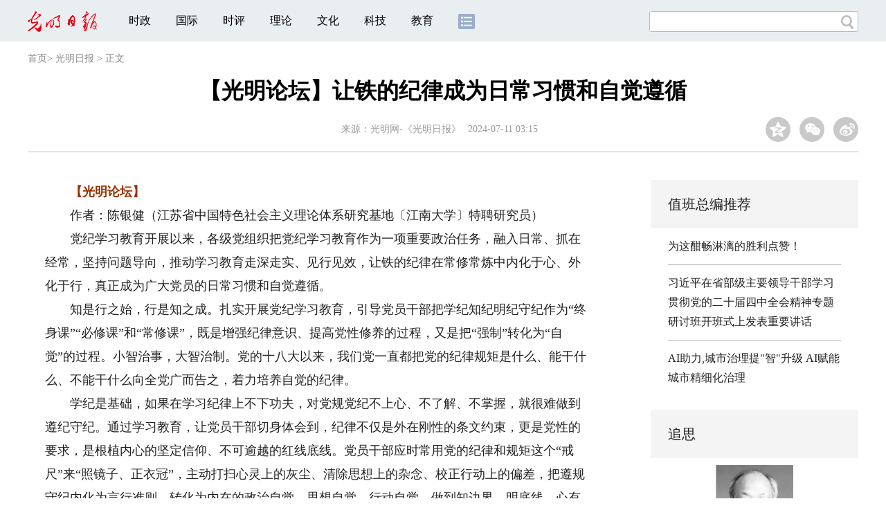

--- FILE ---
content_type: text/html
request_url: https://news.gmw.cn/2024-07/11/content_37433233.htm
body_size: 10997
content:
<!DOCTYPE html>
<html>
<head>
<!-- tplID:46742 2018文章页_光明日报-->
<script src="//img.gmw.cn/js/public_share.js" atremote></script>
<meta charset="UTF-8" />
<meta http-equiv="Cache-Control" content="max-age=0" />
<meta http-equiv="pragma" content="no-cache" />
<meta http-equiv="Expires" content="0" />
<meta name="renderer" content="webkit|ie-stand|ie-comp">
<meta name="viewport" content="width=device-width, initial-scale=1.0, minimum-scale=1.0, maximum-scale=3.0, user-scalable=no" >
<meta http-equiv="X-UA-Compatible" content="IE=10,chrome=1"/>
<meta name="description" content="纪律是有刚度又有温度的规定，是不可触碰的“高压线”，也是干事创业的“通行证”。坚持严格管理和关心信任相统一，让广大党员干部在纪律上管得住身心，在事业上放得开手脚。">
<meta name="keywords" content="&nbsp">
<meta name="filetype" content="0">
<meta name="publishedtype" content="1">
<meta name="pagetype" content="1">
<META name="catalogs" content="4108">
<META name="contentid" content="37433233">
<META name="publishdate" content="2024-07-11">
<META name="author" content="董大正">
<link atremote type="text/css" rel="stylesheet" href="//img.gmw.cn/css/con_style.css?_=20201027" />
<link atremote type="text/css" rel="stylesheet" href="//img.gmw.cn/css/content_global.css">
<link atremote type="text/css" rel="stylesheet" href="//img.gmw.cn/css/public_gmw.css">
<script src="//img.gmw.cn/js/jquery.js" atremote></script>
<script src="//img.gmw.cn/js/require/config.js?_=20201027" atremote></script>
<script src="//img.gmw.cn/js/require.js" atremote></script>
<script src="//img.gmw.cn/js/require/conMediaMain.js?_=20201027" atremote></script>
<style>
.u-slogan1{float: left;font-size: 14px;padding: 0 0 0 20px;}
</style>
<title>
【光明论坛】让铁的纪律成为日常习惯和自觉遵循
_光明网</title>
</head>
<body class="g-mobile">
<!-- 分享默认图 开始 -->
<div style="position:absolute;top:-9999px;left:-9999px;width:0px;height:0px;overflow:hidden;display:none;"><img atremote src="//img.gmw.cn/pic/gmwLogo_share.jpg"></div>
<!-- 分享默认图 结束 -->
<!--微信分享提示 开始-->
<div class="g-wxTips">
	<div class="m-wxtop-tip">
		<div class="m-con">
			<p class="m-tipText">
				点击右上角<img atremote="" src="//img.gmw.cn/pic/mgmw/iconshare.png" class="u-qq">微信好友
			</p>
			<p class="m-tipText">
				<img atremote="" src="//img.gmw.cn/pic/mgmw/pengyouquan.png" class="u-qq">朋友圈
			</p>
			<p class="m-tipShare"><img atremote="" src="//img.gmw.cn/pic/mgmw/layershare.png" class="u-share"></p>
		</div>
	</div>
	<div class="m-wxdown-tip">
		<div class="m-con">
			<p class="m-tipText">点击浏览器下方“<img atremote="" src="//img.gmw.cn/pic/mgmw/lineshare.png">”分享微信好友Safari浏览器请点击“<img atremote="" src="//img.gmw.cn/pic/mgmw/share.png">”按钮</p>
			<p class="m-tip"><img atremote="" src="//img.gmw.cn/pic/mgmw/arrow.png"></p>
		</div>
	</div>
</div>
<!--微信分享提示 结束-->
<!--顶部广告 start-->
<div class="u-top-ad" id="top-ad"></div>
<!--顶部广告 end-->
<!--头部 start-->
<div class="g-header">
    <div class="m-channel-head">
        <div class="g-layout">
            <div class="m-logo" style="padding-top:3px;">
                <!--频道logo start-->
                <a atremote href="//news.gmw.cn/node_4108.htm" target="_blank"><img atremote src="//img.gmw.cn/pic/contentlogo/4108.gif"></a>
                <!--频道logo end-->
            </div>
            <!--导航-->
    		<!-- 新版文章页头部导航 ssi -->
<!--手机端导航s-->
<span class="m-mobile-nav-btn"><img atremote="" src="//img.gmw.cn/pic/mgmw/mline.png"></span>
<img class="m-to-pc" src="//img.gmw.cn/pic/conimages/m_pc_btn.png" atremote="">
<img class="m-to-mob" src="//img.gmw.cn/pic/conimages/m_mobile_btn.png" atremote="">
<div class="m-mobile-nav">
    <a href="javascript:void(0);" id="u-navClose"><img atremote src="//img.gmw.cn/pic/mgmw/mClose.png" /></a>
    <div class="m-navTitle">
        <span></span>
        <h1>全部导航</h1>
    </div>
    <ul>
        <li><a atremote href="//politics.gmw.cn/" target="_blank">时政</a></li>
        <li><a atremote href="//world.gmw.cn/" target="_blank">国际</a></li>
        <li><a atremote href="//guancha.gmw.cn/" target="_blank">时评</a></li>
        <li><a atremote href="//theory.gmw.cn/" target="_blank">理论</a></li>
        <li><a atremote href="//culture.gmw.cn/" target="_blank">文化</a></li>
        <li><a atremote href="//tech.gmw.cn/" target="_blank">科技</a></li>
        <li><a atremote href="//edu.gmw.cn/" target="_blank">教育</a></li>
        <li><a atremote href="//economy.gmw.cn/" target="_blank">经济</a></li>
        <li><a atremote href="//life.gmw.cn/" target="_blank">生活</a></li>
		<li><a atremote href="//legal.gmw.cn/" target="_blank">法治</a></li>
        <li><a atremote href="//topics.gmw.cn/" target="_blank">专题</a></li>
        <li><a atremote href="//en.gmw.cn/" target="_blank">ENGLISH</a></li>   
    </ul>
    <div class="f-search">
        <div class="m-input-group">
            <input id="searchTextMob" type="text" value="" name="q" >
            <button class="u-btn" type="submit" id="submitSMob"></button>
        </div>
    </div>
</div>
<!--手机端导航e-->
<!--电脑端导航s-->
<div class="m-channel-nav">
    <ul class="m-nav">
        <li> <a href="//politics.gmw.cn/" target="_blank">时政</a> </li>
        <li> <a href="//world.gmw.cn/" target="_blank">国际</a> </li>
        <li> <a href="//guancha.gmw.cn/" target="_blank">时评</a> </li>
        <li> <a href="//theory.gmw.cn/" target="_blank">理论</a> </li>
        <li> <a href="//culture.gmw.cn/" target="_blank">文化</a> </li>
        <li> <a href="//tech.gmw.cn/" target="_blank">科技</a> </li>
        <li> <a href="//edu.gmw.cn/" target="_blank">教育</a> </li>
        <!--<li> <a href="//economy.gmw.cn/" target="_blank">经济</a> </li>
        <li> <a href="//life.gmw.cn/" target="_blank">生活</a> </li>
        <li> <a href="//legal.gmw.cn/" target="_blank">法治</a> </li>-->
        <li class="more-nav-btn"> <a href="//www.gmw.cn/map.htm" target="_blank"><img src="//img.gmw.cn/pic/conimages/con_headIcon.png" /></a> </li>
    </ul>
</div>
<!--电脑端导航e-->
            <!--搜索-->
            <!-- 新版搜索 ssi -->
<meta charset="UTF-8" />
<div class="f-search">
    <div class="m-input-group">
        <input id="searchText" type="text" value="" name="q" >
        <button class="u-btn" type="submit" id="submitS"></button>
    </div>
</div>
            <div class="u-slogan1">文化人 天下事</div>
            <div class="u-reading">正在阅读：
                【光明论坛】让铁的纪律成为日常习惯和自觉遵循
            </div>
        </div>
    </div>
    
</div>
<!--头部 end-->
<!--导航 stsrt-->
<div class="g-crumbs">
    <a href="http://www.gmw.cn/">首页</a><font>&gt; </font>
    <a href="../../node_4108.htm"><img src="//img.gmw.cn/pic/contentlogo/4108.gif" id="ArticleChannelID"></a><a href="../../node_4108.htm"  target="_blank"  class="">光明日报</a>
    <font>&gt; </font><font>正文</font> 
</div>
<!--导航 end-->
<!--正文主体部分 start-->
<div class="g-main">
    <!--正文标题 start-->
    <div class="m-title-box">
        <h1 class="u-title">
            【光明论坛】让铁的纪律成为日常习惯和自觉遵循
        </h1>
        <div class="m-con-info">
            <!--稿件信息 strat-->
            <div class="m_tips">
                <span class="m-con-source">来源：<a href="https://epaper.gmw.cn/gmrb/html/2024-07/11/nw.D110000gmrb_20240711_2-02.htm" target="_blank">光明网-《光明日报》</a></span><span class="m-con-time">2024-07-11 03:15</span>
            </div>
            <!--稿件信息 end-->
            <div class="m-share">
                <div class="share" id="share"> <a class="share-qqzone"><i></i></a> <a class="share-wechat" href="javascript:;"><i></i>
                    <div class="bg-code"></div>
                    <div class="qrcode"></div>
                    <span class="close-btn">X</span></a> <a class="share-weibo"><i></i></a> </div>
            </div>
        </div>
    </div>
    <!--正文标题 end-->
    <!--左侧栏 start-->
    <div class="m-l-main">
        <!--文章正文 start-->
        <div id="articleBox" class="con-text">
            <div id="article_inbox">
                <div class="m-player_box" id="video">
                    <div id="a1"></div>
                </div>
                <div id="MultiAttachPh" style="display: none">
                    
                </div>
                <div id="PicUrlPh" style="display: none">
                    
                </div>
				<div id="SubtitlePh" style="display: none"></div>
                <!--小调查start-->
                <p id="voteiFrameP" style="display:none;"> </p>    <div class="m-vote-wrap black14">      <div class="m-votearea">        <form id="voteform">          <div class="m-vote-list"><p style="text-align:center;color:#008000;">调查问题加载中，请稍候。<br/>若长时间无响应，请刷新本页面</p></div>        </form>        <div class="btn-research" style="display:none;"><input type="button" id="btnsubmit" class="btn-submit" value="提 交" /></div>      </div>      <div id="result"></div>    </div>    
    			<!--小调查end-->
                <div class="u-mainText">
<!--enpproperty <articleid>37433233</articleid><date>2024-07-11 03:15:00.0</date><author></author><title>【光明论坛】让铁的纪律成为日常习惯和自觉遵循</title><keyword>&nbsp;</keyword><subtitle></subtitle><introtitle> </introtitle><siteid>2</siteid><nodeid>4108</nodeid><nodename>光明日报</nodename><nodesearchname>光明日报</nodesearchname>/enpproperty--><!--enpcontent--><!--enpcontent--><p><strong><font color="#993300">　　【光明论坛】</font></strong></p>
<p>　　作者：陈银健（江苏省中国特色社会主义理论体系研究基地〔江南大学〕特聘研究员）</p>
<p>　　党纪学习教育开展以来，各级党组织把党纪学习教育作为一项重要政治任务，融入日常、抓在经常，坚持问题导向，推动学习教育走深走实、见行见效，让铁的纪律在常修常炼中内化于心、外化于行，真正成为广大党员的日常习惯和自觉遵循。</p>
<p>　　知是行之始，行是知之成。扎实开展党纪学习教育，引导党员干部把学纪知纪明纪守纪作为“终身课”“必修课”和“常修课”，既是增强纪律意识、提高党性修养的过程，又是把“强制”转化为“自觉”的过程。小智治事，大智治制。党的十八大以来，我们党一直都把党的纪律规矩是什么、能干什么、不能干什么向全党广而告之，着力培养自觉的纪律。</p>
<p>　　学纪是基础，如果在学习纪律上不下功夫，对党规党纪不上心、不了解、不掌握，就很难做到遵纪守纪。通过学习教育，让党员干部切身体会到，纪律不仅是外在刚性的条文约束，更是党性的要求，是根植内心的坚定信仰、不可逾越的红线底线。党员干部应时常用党的纪律和规矩这个“戒尺”来“照镜子、正衣冠”，主动打扫心灵上的灰尘、清除思想上的杂念、校正行动上的偏差，把遵规守纪内化为言行准则，转化为内在的政治自觉、思想自觉、行动自觉，做到知边界、明底线，心有所守、身有所循、行有所止，自觉在思想上划出红线、在行为上明确界限，不断提高思想觉悟、精神境界、道德修养。</p>
<p>　　古语有云：“政者，正也。子帅以正，孰敢不正？”领导干部既是党纪学习教育的组织者、推动者、实践者，又是执行党的纪律和规矩的风向标。领导干部以身作则、率先垂范，就能成为无声的命令，产生强大的感召力。反之，如果领导干部不带头遵守纪律、维护纪律，就会形成“破窗效应”，导致纪律松弛、人心涣散。各级领导干部要在讲党纪、守规矩上作表率，坚决纠正“纪律是用来管别人而非管自己”的错误认识。要求别人做到的，自己首先做到，要求别人不做的，自己首先不做，形成“头雁”领航、“群雁”齐飞的良好局面。</p>
<p>　　无数事实证明，党员干部“破法”，无不始于“破纪”。要把党的纪律和规矩贯穿于日常教育管理监督中，综合运用多种方式，层层设防、时时提醒、防微杜渐，主动和准确运用“四种形态”，注重抓早抓小，让“红脸”“出汗”成为常态，使党员干部不犯或少犯错误，不断增强纪律意识和规矩意识。要把纪律和规矩挺在前面，坚持纪严于法、纪在法前，在法律红线之前架起带电的纪律“高压线”，使纪律和规矩真正成为管党治党的“戒尺”，用纪律和规矩管住大多数，防止党员干部由“小错”酿成“大祸”。要坚持党性党风党纪一起抓，摒弃“违纪只是小节、违法才去处理”的错误认知，发现问题线索及时追踪，触犯纪律立刻处理，最大限度正“歪树”、治“病树”、拔“烂树”、护“森林”，让党员干部知敬畏、存戒惧、守底线。要树牢严管就是厚爱的理念，始终在严管中彰显组织对党员干部的厚爱，让党员干部知晓纪律是有刚度又有温度的规定，是不可触碰的“高压线”，也是干事创业的“通行证”。坚持严格管理和关心信任相统一，让广大党员干部在纪律上“管得住身心”，同时在事业上“放得开手脚”。</p>
<p>　　正所谓：“天下之事，不难于立法，而难于法之必行。”纪律的生命力在于执行，加强党的纪律建设，关键在于执行。一项好的制度，如果不去执行，就会形同虚设；执行不到位不精准，就难以发挥应有的作用，更会影响甚至损害纪律的权威性、严肃性。执纪得当、施纪合理，才能真正让铁规发力、铁纪生威。遵守党的纪律是无条件的，要说到做到，有纪必执，有违必查，坚持党纪面前党员人人平等，保持纪律持续的威慑力。</p>
<p>　　自修之道，莫难于养心。纪律入不了内心、形成不了自觉，从严执纪的效果、追责问责的效应都会大打折扣。党的纪律建设是一项长期工程，各级党组织和党员干部要时时刻刻用党的纪律校正思想和行动，把他律要求转化为内在追求，如此方能经得起各种考验和诱惑，使纪律和规矩真正在心中立起来、严起来。</p>
<p>　　《光明日报》（2024年07月11日 02版）</p><!--/enpcontent--><!--/enpcontent-->
					
                    
                    <!--责编-->
                    <div class="m-zbTool liability">
                    	<span>[ </span>
                    	<span class="liability">责编：董大正</span><span> ]</span> </div>
                </div>
                <div class="u-moreText">阅读剩余全文（<span class="u-percent"></span>）</div>
            </div>
        </div>
		<!--取附件设置视频封面 start-->
        <div id="titleImgWrap" style="display:none;">
            
        </div>
        <!--取附件设置视频封面 end-->
        <!--文章正文 end-->
        <div class="u-conBottomLine"></div>
        <!--QRcode-->
    	<!-- 新版文章页正文下方二维码 ssi -->
<meta charset="UTF-8" />
<div class="u-QRcode"><img src="//img.gmw.cn/content_banner/content_840x120_qrcodes.jpg"></div>

        
    </div>
    <!--左侧栏 end-->
    <!--右侧栏 start-->
    <div class="m-r-main no-Mobile">
	     <!-- tplID:46847 nodeId:120943 -->
         <!-- tplID:46874 nodeID:120943-->
<meta charset="UTF-8" />
<style>
.m_zongbian h2,.m_hexin h2{ font-size:20px; line-height:70px;font-weight: normal; padding:0 25px; display:block; height:70px; background:#f4f4f4;}
.m_zongbian li,.m_hexin li{ margin:0 25px; line-height:28px; margin-top:12px; padding-bottom:12px; border-bottom:1px solid #bbbbbb; font-size:16px;}
.m_hexin{ margin-top:20px;}
.m_hexin .m_pic_list{margin:12px 25px; overflow:hidden;border-bottom:1px solid #bbbbbb; padding-bottom:12px;}
.m_hexin .m_pic_list img{ width:70px; float:left; margin-right:10px;}
.m_hexin .m_pic_list p{ font-size:14px;}
.m_pic{ background:#f4f4f4; padding:0 25px;margin-top:20px;}
.m_pic h2{ font-size:20px; line-height:70px;font-weight: normal;}
.m_pic li img{ width:100%; display:block;}
.m_pic li span{ font-size:16px; width:100%; text-align:center; height:70px; line-height:62px; display:block;overflow: hidden;text-overflow:ellipsis;white-space: nowrap;}
/*追思*/
.m_zs{margin-top:10px; margin-bottom:20px;}
.m_imgWrap_block { width: 250px; margin:0 auto; overflow: hidden; position: relative;}
.m_imgWrap_block img { width: 250px; transition: all 0.8s; } 
.m_imgWrap_block img:hover { transform: scale(1.1); } 
.m_title_block { width: 250px; margin:9px auto 0 auto; text-align:center; color: #2b2f37; } 
.m_title_block a { color: #2b2f37; } 
.m_zs .m_zsSearch { width: 250px; margin:13px auto 0 auto; height: 24px; line-height: 24px; background: #f3f3f3; border: 1px solid #d9d9dc; position: relative; } 
.m_zs .m_zsSearch #u_text { border: none; background: none; margin-left: 10px; width: 210px; height: 24px; line-height: 24px; } 
.m_zs .m_zsSearch #u_button { position: absolute; cursor: pointer; background: url("https://img.gmw.cn/images/47811.files/images/index_search.png") no-repeat; width: 15px; height: 15px; right: 5px; top: 4.5px; border: none; background-size: contain; }
.m_names{overflow:hidden; clear:both; width:250px; margin:0 auto;}
.m_names a{font-size: 12px; width:16.6%; text-align:center; display:block; float:left; color: #696f7b; line-height: 26px; height: 26px;}
.m_ulList{margin-top:20px;}
#m_search_list, #u_hot {
    display: none;
}
@media screen and (max-width: 640px) {
.g-main .m-r-main{ width:100%!important;}
.m_imgWrap_block{width:90%; padding:0 5%;}
.m_imgWrap_block img{width:100%;}
.m_title_block,.m_names{width:90%;}
.m_zs .m_zsSearch{width:80%;}
}
</style>

<div class="m_zongbian">
     <h2>值班总编推荐</h2>
	 <ul>
	     <li>
	         <a href="https://guancha.gmw.cn/2026-01/21/content_38550157.htm" target="_blank" atremote>为这酣畅淋漓的胜利点赞！</a>
	     </li>
		 <li>
		     <a href="https://politics.gmw.cn/2026-01/20/content_38547888.htm" target="_blank" atremote>习近平在省部级主要领导干部学习贯彻党的二十届四中全会精神专题研讨班开班式上发表重要讲话</a>
		 </li>
		 <li>
		     <a href="http://www.gov.cn/node_11199/content_38548398.htm" target="_blank" atremote><A title="" href="https://news.gmw.cn/2026-01/21/content_38548301.htm" target=_blank>AI助力,城市治理提"智"升级</A> <A title="" href="https://news.gmw.cn/2026-01/21/content_38548302.htm" target=_blank>AI赋能城市精细化治理</A></a>
		 </li>
	 </ul>
</div>
<div class="m_hexin">
     <h2>追思</h2>
	 <div class="m_zs">
		<div class="m_con">
			<div class="m_imgWrap_block"><a href="https://topics.gmw.cn/2026-01/21/content_38548410.htm" atremote target="_blank"><img atremote src="https://imgnews.gmw.cn/attachement/jpg/site2/20260121/f44d305ea1af2ada5efe08.jpg" border="0"></a></div><p class="m_title_block"><a href="https://topics.gmw.cn/2026-01/21/content_38548410.htm" atremote target="_blank">地质学家丁国瑜院士逝世</a></p>
			<!--搜索-->
			<div class="m_zsSearch">
				<input type="text" id="u_text" value="""" maxlength="24" placeholder="曾融生">
				<input type="button" id="u_button" value="""">
			</div>
			<a id="u_hot" href="https://topics.gmw.cn/2021-10/03/content_35210048.htm" target="_blank">张涵信</a>
				<div id="m_search_list">
                  <a atremote href="https://topics.gmw.cn/2026-01/21/content_38548410.htm" target="_blank">&nbsp;</a><a atremote href="https://topics.gmw.cn/2026-01/19/content_38544915.htm" target="_blank">梁栋材</a><a atremote href="https://topics.gmw.cn/2026-01/18/content_38543063.htm" target="_blank">魏宝文</a><a atremote href="https://topics.gmw.cn/2026-01/17/content_38542584.htm" target="_blank">龚知本</a><a atremote href="https://topics.gmw.cn/2026-01/14/content_38536733.htm" target="_blank">&nbsp;</a><a atremote href="https://topics.gmw.cn/2026-01/09/content_38528220.htm" target="_blank">简水生</a><a atremote href="https://topics.gmw.cn/2026-01/07/content_38523875.htm" target="_blank">周立伟</a><a atremote href="https://topics.gmw.cn/2025-12/29/content_38506833.htm" target="_blank">&nbsp;</a><a atremote href="https://topics.gmw.cn/2025-12/23/content_38494580.htm" target="_blank">黄培康</a><a atremote href="https://topics.gmw.cn/2025-12/06/content_38461673.htm" target="_blank">王迅,</a><a atremote href="https://topics.gmw.cn/2025-12/01/content_38451494.htm" target="_blank">赵柏林</a><a atremote href="https://topics.gmw.cn/2025-11/18/content_38420412.htm" target="_blank">沈闻孙</a><a atremote href="https://topics.gmw.cn/2025-11/03/content_38388413.htm" target="_blank">任阵海</a><a atremote href="https://topics.gmw.cn/2025-10/18/content_38350878.htm" target="_blank">量子群,富兰克林奖章,1986年,可解性,代数结构</a><a atremote href="https://topics.gmw.cn/2025-09/20/content_38298436.htm" target="_blank"></a><a atremote href="https://topics.gmw.cn/2025-09/16/content_38289388.htm" target="_blank">王思敬</a><a atremote href="https://topics.gmw.cn/2025-09/08/content_38272424.htm" target="_blank">喻树迅</a><a atremote href="https://topics.gmw.cn/2025-09/01/content_38257595.htm" target="_blank">姚守拙</a><a atremote href="https://topics.gmw.cn/2025-08/28/content_38248738.htm" target="_blank">于本水</a><a atremote href="https://topics.gmw.cn/2025-08/24/content_38238564.htm" target="_blank">孙传尧</a><a atremote href="https://topics.gmw.cn/2025-08/23/content_38237618.htm" target="_blank">伍荣生</a><a atremote href="https://topics.gmw.cn/2025-08/05/content_38199784.htm" target="_blank">汪槱生</a><a atremote href="https://topics.gmw.cn/2025-08/01/content_38193448.htm" target="_blank">周恒</a><a atremote href="https://topics.gmw.cn/2025-07/12/content_38149337.htm" target="_blank">&nbsp;</a><a atremote href="https://topics.gmw.cn/2025-07/09/content_38143854.htm" target="_blank"></a><a atremote href="https://topics.gmw.cn/2025-07/07/content_38138570.htm" target="_blank">&nbsp;</a><a atremote href="https://topics.gmw.cn/2025-07/01/content_38127950.htm" target="_blank">黄本立</a><a atremote href="https://topics.gmw.cn/2025-06/12/content_38087662.htm" target="_blank">&nbsp;</a><a atremote href="https://topics.gmw.cn/2025-05/30/content_38061665.htm" target="_blank">汪承灏</a><a atremote href="https://topics.gmw.cn/2025-05/30/content_38061741.htm" target="_blank">孙鑫</a><a atremote href="https://topics.gmw.cn/2025-05/25/content_38046626.htm" target="_blank">顾玉东</a><a atremote href="https://topics.gmw.cn/2025-05/15/content_38026131.htm" target="_blank"></a><a atremote href="https://topics.gmw.cn/2025-05/11/content_38018549.htm" target="_blank"></a><a atremote href="https://topics.gmw.cn/2025-04/24/content_37987122.htm" target="_blank">&nbsp;</a><a atremote href="https://topics.gmw.cn/2025-04/15/content_37967136.htm" target="_blank">&nbsp;</a><a atremote href="https://topics.gmw.cn/2025-04/11/content_37960436.htm" target="_blank">郭爱克</a><a atremote href="https://topics.gmw.cn/2025-04/03/content_37947513.htm" target="_blank">&nbsp;</a><a atremote href="https://topics.gmw.cn/2025-03/17/content_37910483.htm" target="_blank">李德平</a><a atremote href="https://topics.gmw.cn/2025-03/03/content_37882856.htm" target="_blank">汪懋华</a><a atremote href="https://topics.gmw.cn/2025-02/26/content_37873021.htm" target="_blank">&nbsp;</a><a atremote href="https://topics.gmw.cn/2025-02/20/content_37862241.htm" target="_blank">&nbsp;</a><a atremote href="https://topics.gmw.cn/2025-02/07/content_37837538.htm" target="_blank">黄旭华</a><a atremote href="https://topics.gmw.cn/2025-01/26/content_37821559.htm" target="_blank">裴荣富</a><a atremote href="https://topics.gmw.cn/2025-01/22/content_37814050.htm" target="_blank">高镇同</a><a atremote href="https://topics.gmw.cn/2025-01/21/content_37810621.htm" target="_blank">&nbsp;</a><a atremote href="https://topics.gmw.cn/2025-01/05/content_37778653.htm" target="_blank">王正国</a><a atremote href="https://topics.gmw.cn/2024-12/31/content_37771588.htm" target="_blank">邢球痕</a><a atremote href="https://topics.gmw.cn/2024-12/24/content_37757144.htm" target="_blank">施仲衡</a><a atremote href="https://topics.gmw.cn/2024-10/12/content_37610936.htm" target="_blank">田昭武</a><a atremote href="https://topics.gmw.cn/2024-10/07/content_37599621.htm" target="_blank">叶铭汉</a><a atremote href="https://topics.gmw.cn/2024-08/18/content_37506711.htm" target="_blank">周光召</a><a atremote href="https://topics.gmw.cn/2024-08/17/content_37506709.htm" target="_blank">沈绪榜</a><a atremote href="https://topics.gmw.cn/2024-08/05/content_37482529.htm" target="_blank">李政道</a><a atremote href="https://topics.gmw.cn/2024-08/02/content_37478169.htm" target="_blank">刘昌孝</a><a atremote href="https://topics.gmw.cn/2024-07/21/content_37450789.htm" target="_blank">林尚扬</a><a atremote href="https://topics.gmw.cn/2024-07/15/content_37440203.htm" target="_blank">张寿荣</a><a atremote href="https://topics.gmw.cn/2024-07/15/content_37439093.htm" target="_blank">张存浩</a><a atremote href="https://topics.gmw.cn/2024-07/02/content_37414374.htm" target="_blank">宋家树</a><a atremote href="https://topics.gmw.cn/2024-07/02/content_37414316.htm" target="_blank">刘桂生</a><a atremote href="https://topics.gmw.cn/2024-05/01/content_37300298.htm" target="_blank">万惠霖</a><a atremote href="https://topics.gmw.cn/2024-04/28/content_37292770.htm" target="_blank">常印佛</a><a atremote href="https://topics.gmw.cn/2024-04/03/content_37245274.htm" target="_blank">计亮年&nbsp;</a><a atremote href="https://topics.gmw.cn/2024-03/09/content_37194054.htm" target="_blank">&nbsp;</a><a atremote href="https://topics.gmw.cn/2024-03/02/content_37180042.htm" target="_blank">孙钧</a><a atremote href="https://topics.gmw.cn/2024-02/24/content_37163352.htm" target="_blank">&nbsp;</a><a atremote href="https://topics.gmw.cn/2024-02/21/content_37157369.htm" target="_blank">朱起鹤&nbsp;</a><a atremote href="https://topics.gmw.cn/2024-02/07/content_37137373.htm" target="_blank">朱伯芳</a><a atremote href="https://topics.gmw.cn/2024-02/03/content_37129953.htm" target="_blank">胡和生</a><a atremote href="https://topics.gmw.cn/2024-01/29/content_37116129.htm" target="_blank">盛志勇</a><a atremote href="https://topics.gmw.cn/2024-01/03/content_37067834.htm" target="_blank">&nbsp;</a><a atremote href="https://topics.gmw.cn/2023-12/30/content_37062690.htm" target="_blank">&nbsp;</a><a atremote href="https://topics.gmw.cn/2023-12/19/content_37038888.htm" target="_blank">&nbsp;</a><a atremote href="https://topics.gmw.cn/2023-12/14/content_37027077.htm" target="_blank">王子才</a><a atremote href="https://topics.gmw.cn/2023-12/07/content_37014045.htm" target="_blank">肖序常</a><a atremote href="https://topics.gmw.cn/2023-12/05/content_37009151.htm" target="_blank">徐承恩</a><a atremote href="https://topics.gmw.cn/2023-11/26/content_36990341.htm" target="_blank">&nbsp;</a><a atremote href="https://topics.gmw.cn/2023-11/24/content_36988750.htm" target="_blank">曹春晓</a><a atremote href="https://topics.gmw.cn/2023-11/19/content_36975259.htm" target="_blank">王明庥</a><a atremote href="https://topics.gmw.cn/2023-11/13/content_36963197.htm" target="_blank">秦裕琨</a><a atremote href="https://topics.gmw.cn/2023-11/13/content_36963200.htm" target="_blank">汪忠镐</a><a atremote href="https://topics.gmw.cn/2023-11/12/content_36960493.htm" target="_blank">钟万勰</a><a atremote href="https://topics.gmw.cn/2023-11/01/content_36936456.htm" target="_blank">袁权</a><a atremote href="https://topics.gmw.cn/2023-10/26/content_36920407.htm" target="_blank">&nbsp;</a><a atremote href="https://topics.gmw.cn/2023-10/23/content_36912224.htm" target="_blank">&nbsp;</a><a atremote href="https://topics.gmw.cn/2023-10/23/content_36912298.htm" target="_blank">韩大匡</a><a atremote href="https://topics.gmw.cn/2023-10/08/content_36878561.htm" target="_blank">潘镜芙</a><a atremote href="https://topics.gmw.cn/2023-10/04/content_36870435.htm" target="_blank">郑光美</a><a atremote href="https://topics.gmw.cn/2023-08/30/content_36797918.htm" target="_blank">胡英</a><a atremote href="https://topics.gmw.cn/2023-07/12/content_36692159.htm" target="_blank">汪应洛</a><a atremote href="https://topics.gmw.cn/2023-07/02/content_36668524.htm" target="_blank">凌永顺</a><a atremote href="https://topics.gmw.cn/2023-06/23/content_36647033.htm" target="_blank">钟训正</a><a atremote href="https://topics.gmw.cn/2023-06/12/content_36625840.htm" target="_blank">刘守仁</a><a atremote href="https://topics.gmw.cn/2023-06/06/content_36614174.htm" target="_blank">陆元九</a><a atremote href="https://topics.gmw.cn/2023-06/02/content_36605908.htm" target="_blank">关兴亚</a><a atremote href="https://topics.gmw.cn/2023-05/31/content_36598000.htm" target="_blank">万哲先</a><a atremote href="https://topics.gmw.cn/2023-05/19/content_36572604.htm" target="_blank">毛江森</a><a atremote href="https://topics.gmw.cn/2022-12/24/content_36254791.htm" target="_blank">&nbsp;</a><a atremote href="https://topics.gmw.cn/2022-12/24/content_36254821.htm" target="_blank">&nbsp;</a><a atremote href="https://topics.gmw.cn/2022-12/23/content_36253532.htm" target="_blank">张友尚</a><a atremote href="https://topics.gmw.cn/2022-12/23/content_36253583.htm" target="_blank">卢强</a>
			  </div>
			<!--姓名 开始-->
			<div class="m_names m_clearfix">
			  <a atremote href="https://topics.gmw.cn/2026-01/19/content_38544915.htm" target="_blank">梁栋材</a><a atremote href="https://topics.gmw.cn/2026-01/18/content_38543063.htm" target="_blank">魏宝文</a><a atremote href="https://topics.gmw.cn/2026-01/17/content_38542584.htm" target="_blank">龚知本</a><a atremote href="https://topics.gmw.cn/2026-01/14/content_38536733.htm" target="_blank">左铁镛</a><a atremote href="https://topics.gmw.cn/2026-01/09/content_38528220.htm" target="_blank">简水生</a><a atremote href="https://topics.gmw.cn/2026-01/07/content_38523875.htm" target="_blank">周立伟</a><a atremote href="https://topics.gmw.cn/2025-12/29/content_38506833.htm" target="_blank">吴锋</a><a atremote href="https://topics.gmw.cn/2025-12/23/content_38494580.htm" target="_blank">黄培康</a><a atremote href="https://topics.gmw.cn/2025-12/06/content_38461673.htm" target="_blank">王迅</a><a atremote href="https://topics.gmw.cn/2025-12/01/content_38451494.htm" target="_blank">赵柏林</a><a atremote href="https://topics.gmw.cn/2025-11/18/content_38420412.htm" target="_blank">沈闻孙</a><a atremote href="https://topics.gmw.cn/2025-11/03/content_38388413.htm" target="_blank">任阵海</a>
			</div>
			<!--姓名 结束-->
	  </div>
	</div>
	<!--光明导读 开始-->
	<h2>光明导读</h2>
	<ul class="m_ulList">	<li><a atremote href="http://www.gov.cn/node_11199/content_38548400.htm" target="_blank"><A title="" href="https://news.gmw.cn/2026-01/21/content_38548298.htm" target=_blank>峡谷村寨的“增收账”</A> <A title="" href="https://news.gmw.cn/2026-01/21/content_38548297.htm" target=_blank>设施大棚的“致富果”</A></a></li><li><a atremote href="https://news.gmw.cn/2026-01/21/content_38548330.htm" target="_blank">跨文化翻译须坚守文化主体性 从"风土"对外翻译说起</a></li><li><a atremote href="https://news.gmw.cn/2026-01/21/content_38548331.htm" target="_blank">横店变“竖店”：浙江横店这样推动微短剧“出海”</a></li><li><a atremote href="https://news.gmw.cn/2026-01/21/content_38548323.htm" target="_blank">湖北迎战寒潮——科技助力抗冰保电</a></li><li><a atremote href="https://news.gmw.cn/2026-01/21/content_38548286.htm" target="_blank">内蒙古科右前旗便捷高效路网助力乡村振兴</a></li></ul>
	<!--光明导读 结束-->
</div>
<div class="m_pic">
     <h2>光明图片</h2>
	 <ul><li><a href="https://politics.gmw.cn/2026-01/20/content_38548015.htm" target="_blank" atremote><img src="https://imgnews.gmw.cn/attachement/jpg/site2/20260120/f44d305ea4b62ad9b7055f.jpg" border="0"></a><span><a href="https://politics.gmw.cn/2026-01/20/content_38548015.htm" target="_blank" atremote>习近平在省部级主要领导干部专题研讨班开班式上讲话</a></span></li><li><a href="https://culture.gmw.cn/2026-01/21/content_38548850.htm" target="_blank" atremote><img src="https://imgnews.gmw.cn/attachement/jpg/site2/20260121/f44d305ea1af2ada74f10d.jpg" border="0"></a><span><a href="https://culture.gmw.cn/2026-01/21/content_38548850.htm" target="_blank" atremote>古蜀文物来京“出差”，三星堆-金沙遗址“双星耀世”</a></span></li><li><a href="http://difang.gmw.cn/2026-01/21/content_38548970.htm" target="_blank" atremote><img src="https://imgnews.gmw.cn/attachement/jpg/site2/20260121/005056b804d42ada7d6e03.jpg" border="0"></a><span><a href="http://difang.gmw.cn/2026-01/21/content_38548970.htm" target="_blank" atremote>各地推动高质量发展观察</a></span></li></ul></div>
<script>
$(function(){
   $(".m_zongbian li:last").css({"border-bottom":"none"});
   $(".m_hexin li:last").css({"border-bottom":"none"});
   //追思搜索
    function search_fn(text,btn){
    	var _url = $("#u_hot").attr("href");
        $(text).attr("placeholder",$("#u_hot").text());
        $(text).on("focus",function(){
        	$(text).attr("placeholder","");
        });
        $(text).on("blur",function(){
        	if($(text).val() == ""){
        		$(text).attr("placeholder",$("#u_hot").text());
        	}
        });
        $(btn).on("click",function(){
        	$("#m_search_list a").removeClass("u-flag");
        	var _val = $.trim($(text).val());
        	var _len = $("#m_search_list a").length;
        	if(_val == ""){
        		window.open(_url,"_blank");
        	}else{
        		_name = $.trim($("#m_search_list a").eq(i).text());
        		for(var i = 0; i < _len; i ++){
        			var _name = $.trim($("#m_search_list a").eq(i).text());
        			if(_val == _name){
        				$("#m_search_list a").eq(i).addClass("u-flag");
        			}
        		}
        		if($("#m_search_list a").hasClass("u-flag")){
        			window.open($("#m_search_list .u-flag").attr("href"),"_blank");
        		}else{
        			alert("没有搜索成功");
        		}
        	}
        });
		$(text).on("keypress",function(){
			if(event.keyCode == "13"){
				$(btn).click(); 
			}		
		});
    };
    search_fn("#u_text","#u_button");
})
</script>
    </div>
    <!--右侧栏 end-->
</div>
<!--正文主体部分 end-->


<!--尾部 start-->
<!-- 新版文章页通用尾部 ssi -->
<meta charset="UTF-8" />
<div class="g-footer">
	<div class="m-footer-box">
		<div class="m-foot-logo">
			<span>光明网版权所有</span>
		</div>
		<ul class="m-foot-nav">
			<li>
				<a href="//about.gmw.cn/node_21441.htm" target="_blank">光明日报社概况</a>
			</li>
			<li>
				<a href="//about.gmw.cn/aboutus.htm" target="_blank">关于光明网</a>
			</li>
			<li>
				<a href="//about.gmw.cn/node_8926.htm" target="_blank">报网动态</a>
			</li>
			<li>
				<a href="//about.gmw.cn/node_46280.htm" target="_blank">联系我们</a>
			</li>
			<li>
				<a href="//about.gmw.cn/node_46279.htm" target="_blank">法律声明</a>
			</li>

			<li>
				<a href="//mail.gmw.cn/" target="_blank">光明网邮箱</a>
			</li>
			<li class="nav-last">
				<a href="//www.gmw.cn/map.htm" target="_blank">网站地图</a>
			</li>
		</ul>
	</div>
</div>
<!-- GMW Statistics -------------------BEGIN-------- -->
<script>document.write(unescape("%3Cscript type='text/javascript' src='//channel-analysis-js.gmw.cn/md.js?" + Math.random() + "'%3E%3C/script%3E"));</script>
<!-- GMW Statistics -------------------END -------- -->
<!-- Google tag (gtag.js) 谷歌 统计2023 -->
<script async src="https://www.googletagmanager.com/gtag/js?id=G-1NBSV0RRQR"></script>
<script>
  window.dataLayer = window.dataLayer || [];
  function gtag(){dataLayer.push(arguments);}
  gtag('js', new Date());

  gtag('config', 'G-1NBSV0RRQR');
</script>


<div id="ad_all_0x0" style="position:relative;font-size:0;"></div>
<div style="display: none;">
	<div class="facebook">
		<a href="https://www.facebook.com/guangmingonline" target="_top"></a>
		<a href="https://www.facebook.com/guangmingonline" target="_top"><h3></h3></a>
	</div>
	<div class="twitter">
		<a href="https://twitter.com/Guangming_Daily" target="_top"></a>
		<a href="https://twitter.com/Guangming_Daily" target="_top"><h3></h3></a>
	</div>
</div>
<!--尾部 end-->
<!--返回顶部-->
<a href="javascript:;" class="u-back-top"></a>
</body>
</html>
